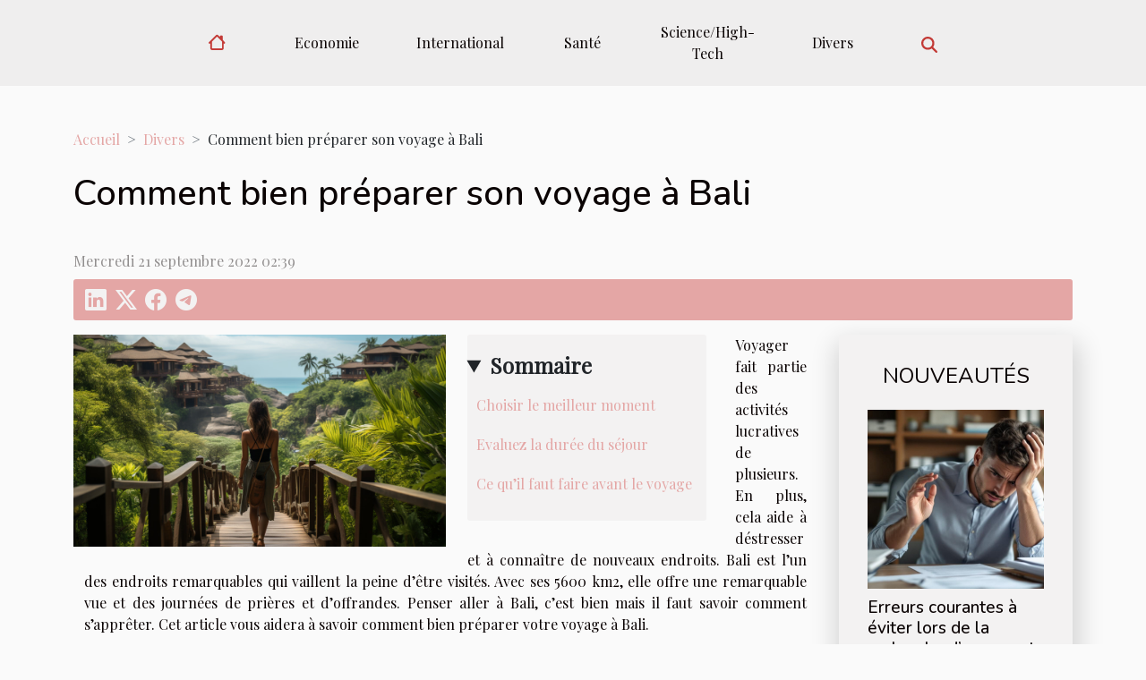

--- FILE ---
content_type: text/html; charset=UTF-8
request_url: https://encyklopedie.org/comment-bien-preparer-son-voyage-a-bali
body_size: 15241
content:
<!DOCTYPE html>
    <html lang="fr">
<head>
    <meta charset="utf-8">
    <meta name="viewport" content="width=device-width, initial-scale=1">
    <title>Comment bien préparer son voyage à Bali</title>

<meta name="description" content="">

<meta name="robots" content="follow,index" />
<link rel="icon" type="image/png" href="/favicon.png" />


    <link rel="stylesheet" href="/css/style2.css">
</head>
<body>
    <header>
    <div class="container-fluid d-flex justify-content-center">
        <nav class="navbar container navbar-expand-xl m-0 pt-3 pb-3">
            <div class="container-fluid">
                <button class="navbar-toggler" type="button" data-bs-toggle="collapse" data-bs-target="#navbarSupportedContent" aria-controls="navbarSupportedContent" aria-expanded="false" aria-label="Toggle navigation">
                    <svg xmlns="http://www.w3.org/2000/svg" fill="currentColor" class="bi bi-list" viewBox="0 0 16 16">
                        <path fill-rule="evenodd" d="M2.5 12a.5.5 0 0 1 .5-.5h10a.5.5 0 0 1 0 1H3a.5.5 0 0 1-.5-.5m0-4a.5.5 0 0 1 .5-.5h10a.5.5 0 0 1 0 1H3a.5.5 0 0 1-.5-.5m0-4a.5.5 0 0 1 .5-.5h10a.5.5 0 0 1 0 1H3a.5.5 0 0 1-.5-.5"></path>
                    </svg>
                </button>
                <div class="collapse navbar-collapse" id="navbarSupportedContent">
                    <ul class="navbar-nav">
                                    <li class="nav-item"><a href="/" class="nav-link"><i></i></a></li>
                                                    <li class="nav-item">
    <a href="/economie" class="nav-link">Economie</a>
    </li>
                                    <li class="nav-item">
    <a href="/international" class="nav-link">International</a>
    </li>
                                    <li class="nav-item">
    <a href="/sante" class="nav-link">Santé</a>
    </li>
                                    <li class="nav-item">
    <a href="/sciencehigh-tech" class="nav-link">Science/High-Tech</a>
    </li>
                                    <li class="nav-item">
    <a href="/divers" class="nav-link">Divers</a>
    </li>
                            </ul>
                    <form class="d-flex" role="search" method="get" action="/search">
    <input type="search" class="form-control"  name="q" placeholder="Rechercher" aria-label="Rechercher"  pattern=".*\S.*" required>
    <button type="submit" class="btn">
        <svg xmlns="http://www.w3.org/2000/svg" width="18px" height="18px" fill="currentColor" viewBox="0 0 512 512">
                    <path d="M416 208c0 45.9-14.9 88.3-40 122.7L502.6 457.4c12.5 12.5 12.5 32.8 0 45.3s-32.8 12.5-45.3 0L330.7 376c-34.4 25.2-76.8 40-122.7 40C93.1 416 0 322.9 0 208S93.1 0 208 0S416 93.1 416 208zM208 352a144 144 0 1 0 0-288 144 144 0 1 0 0 288z"/>
                </svg>
    </button>
</form>
                </div>
            </div>
        </nav>
    </div>
</header>
<div class="container">
        <nav aria-label="breadcrumb"
               style="--bs-breadcrumb-divider: '&gt;';" >
            <ol class="breadcrumb">
                <li class="breadcrumb-item"><a href="/">Accueil</a></li>
                                    <li class="breadcrumb-item  active ">
                        <a href="/divers" title="Divers">Divers</a>                    </li>
                                <li class="breadcrumb-item">
                    Comment bien préparer son voyage à Bali                </li>
            </ol>
        </nav>
    </div>
<div class="container-fluid">
    <main class="container sidebar-default mt-2">
        <div class="row">

                            <h1>
                    Comment bien préparer son voyage à Bali                </h1>
            
            <fieldset><time datetime="2022-09-21 02:39:18">Mercredi 21 septembre 2022 02:39</time>                <ul>
                    <li><a href="https://www.linkedin.com/shareArticle?url=https://encyklopedie.org/comment-bien-preparer-son-voyage-a-bali&amp;title=Comment bien préparer son voyage à Bali" rel="nofollow" target="_blank"><i class="social-linkedin"></i></a></li>
                    <li><a href="https://twitter.com/share?url=https://encyklopedie.org/comment-bien-preparer-son-voyage-a-bali&amp;text=Comment bien préparer son voyage à Bali" rel="nofollow" target="_blank"><i class="social-twitter"></i></a></li>
                    <li><a href="https://www.facebook.com/sharer.php?u=https://encyklopedie.org/comment-bien-preparer-son-voyage-a-bali" rel="nofollow" target="_blank"><i class="social-facebook"></i></a></li>
                    <li><a href="https://t.me/share/url?url=https://encyklopedie.org/comment-bien-preparer-son-voyage-a-bali&amp;text=Comment bien préparer son voyage à Bali" rel="nofollow" target="_blank"><i class="social-telegram"></i></a></li>
            </ul></fieldset>
            <div class="col-lg-9 order-1 order-lg-2 col-12 main">
                <img class="img-fluid" src="/images/comment-bien-preparer-son-voyage-a-bali.jpeg" alt="Comment bien préparer son voyage à Bali">                                <article class="container main" ><details  open >
                    <summary>Sommaire</summary>
        
                                    <ol>
                                        <li>
                        <a href="javascript:;" onclick="document.querySelector('#anchor_0').scrollIntoView();">Choisir le meilleur moment</a>
                    </li>
                                                                                    <li>
                        <a href="javascript:;" onclick="document.querySelector('#anchor_1').scrollIntoView();">Evaluez la durée du séjour</a>
                    </li>
                                                                                    <li>
                        <a href="javascript:;" onclick="document.querySelector('#anchor_2').scrollIntoView();">Ce qu’il faut faire avant le voyage</a>
                    </li>
                                                            </ol>
                        </details>

                    <div><p>Voyager fait partie des activités lucratives de plusieurs. En plus, cela aide à déstresser et à connaître de nouveaux endroits. Bali est l’un des endroits remarquables qui vaillent la peine d’être visités. Avec ses 5600 km2, elle offre une remarquable vue et des journées de prières et d’offrandes. Penser aller à Bali, c’est bien mais il faut savoir comment s’apprêter. Cet article vous aidera à savoir comment bien préparer votre voyage à Bali.</p>
<h2 id="anchor_0">Choisir le meilleur moment</h2>
<p>Encore appelé, l'île des Dieux, Bali est visitée chaque été par des millions de personnes, vous aurez les <a href="https://www.voyage-pulse.fr/les-12-beach-clubs-incontournables-de-bali/">détails</a> dans cet article. C’est la période la plus prisée, et les gens viennent de tous les coins du globe pour visiter cette île magnifique. Durant cette période touristique, les prix sont très élevés, et tous les lieux touristiques sont pris d’assaut par les vacanciers. Si vous désirez y aller en cette période, choisissez le mois de juin, car les sites sont moins chargés. Il est néanmoins conseillé d’y aller en mai ou en octobre, car les prix sont relativement bas et les sites ne sont pas encombrés.</p>
<h2 id="anchor_1">Evaluez la durée du séjour</h2>
<p>Ce fait est très important, car cela vous permet de connaître votre budget. Il est vrai que l'île n’est pas grande mais vous utiliserez les frais pour d’autres éléments. 15 jours ou 1 mois suffisent pour visiter toute l'île. Même si l'île est petite, le trafic routier est très dense. Ne vous faites donc pas surprendre, ce serait gênant.</p>
<h2 id="anchor_2">Ce qu’il faut faire avant le voyage</h2>
<p>Avant de s’engager pour le voyage à Bali, il faut préparer un certain nombre d’éléments. Il faut avoir son passeport à jour avec une certaine validité. Il faut aussi être certain de s’être fait vacciné contre l’hépatite B, A, le DTCP, et la fièvre typhoïde. Tomber malade à destination ne vous aidera pas à passer le séjour que vous désirez.</p><div></article>            </div>
            <aside class="col-lg-3 order-2 order-lg-2 col-12 aside-right">
                <div class="list-img-none">
                    <h2>Nouveautés</h2>                            <section>
                    <figure><a href="/erreurs-courantes-a-eviter-lors-de-la-recherche-dun-avocat" title="Erreurs courantes à éviter lors de la recherche d’un avocat"><img class="img-fluid" src="/images/erreurs-courantes-a-eviter-lors-de-la-recherche-dun-avocat.jpeg" alt="Erreurs courantes à éviter lors de la recherche d’un avocat"></a></figure><figcaption>Erreurs courantes à éviter lors de la recherche d’un avocat</figcaption>                    <div>
                                                <h3><a href="/erreurs-courantes-a-eviter-lors-de-la-recherche-dun-avocat" title="Erreurs courantes à éviter lors de la recherche d’un avocat">Erreurs courantes à éviter lors de la recherche d’un avocat</a></h3>                    </div>
                </section>
                            <section>
                    <figure><a href="/comment-reconnaitre-et-reagir-face-a-une-canalisation-obstruee" title="Comment reconnaître et réagir face à une canalisation obstruée ?"><img class="img-fluid" src="/images/comment-reconnaitre-et-reagir-face-a-une-canalisation-obstruee.jpeg" alt="Comment reconnaître et réagir face à une canalisation obstruée ?"></a></figure><figcaption>Comment reconnaître et réagir face à une canalisation obstruée ?</figcaption>                    <div>
                                                <h3><a href="/comment-reconnaitre-et-reagir-face-a-une-canalisation-obstruee" title="Comment reconnaître et réagir face à une canalisation obstruée ?">Comment reconnaître et réagir face à une canalisation obstruée ?</a></h3>                    </div>
                </section>
                            <section>
                    <figure><a href="/maximiser-lefficacite-energetique-grace-a-lisolation-moderne" title="Maximiser l&#039;efficacité énergétique grâce à l&#039;isolation moderne ?"><img class="img-fluid" src="/images/maximiser-lefficacite-energetique-grace-a-lisolation-moderne.jpeg" alt="Maximiser l&#039;efficacité énergétique grâce à l&#039;isolation moderne ?"></a></figure><figcaption>Maximiser l'efficacité énergétique grâce à l'isolation moderne ?</figcaption>                    <div>
                                                <h3><a href="/maximiser-lefficacite-energetique-grace-a-lisolation-moderne" title="Maximiser l&#039;efficacité énergétique grâce à l&#039;isolation moderne ?">Maximiser l'efficacité énergétique grâce à l'isolation moderne ?</a></h3>                    </div>
                </section>
                            <section>
                    <figure><a href="/pourquoi-opter-pour-une-solution-e-commerce-francaise" title="Pourquoi opter pour une solution e-commerce française ?"><img class="img-fluid" src="/images/pourquoi-opter-pour-une-solution-e-commerce-francaise.jpg" alt="Pourquoi opter pour une solution e-commerce française ?"></a></figure><figcaption>Pourquoi opter pour une solution e-commerce française ?</figcaption>                    <div>
                                                <h3><a href="/pourquoi-opter-pour-une-solution-e-commerce-francaise" title="Pourquoi opter pour une solution e-commerce française ?">Pourquoi opter pour une solution e-commerce française ?</a></h3>                    </div>
                </section>
                            <section>
                    <figure><a href="/comment-transformer-une-escapade-en-experience-romantique-ultime" title="Comment transformer une escapade en expérience romantique ultime ?"><img class="img-fluid" src="/images/comment-transformer-une-escapade-en-experience-romantique-ultime.jpg" alt="Comment transformer une escapade en expérience romantique ultime ?"></a></figure><figcaption>Comment transformer une escapade en expérience romantique ultime ?</figcaption>                    <div>
                                                <h3><a href="/comment-transformer-une-escapade-en-experience-romantique-ultime" title="Comment transformer une escapade en expérience romantique ultime ?">Comment transformer une escapade en expérience romantique ultime ?</a></h3>                    </div>
                </section>
                                    </div>
            </aside>
        </div>
        <section class="column-2">

        <div class="container">
            <h2>Articles similaires</h2>            <div class="row">
                                    <div class="col-12 col-md-6 col-lg-6">
                        <figure><a href="/comment-reconnaitre-et-reagir-face-a-une-canalisation-obstruee" title="Comment reconnaître et réagir face à une canalisation obstruée ?"><img class="img-fluid" src="/images/comment-reconnaitre-et-reagir-face-a-une-canalisation-obstruee.jpeg" alt="Comment reconnaître et réagir face à une canalisation obstruée ?"></a></figure><figcaption>Comment reconnaître et réagir face à une canalisation obstruée ?</figcaption>                        <div>
                            <h3><a href="/comment-reconnaitre-et-reagir-face-a-une-canalisation-obstruee" title="Comment reconnaître et réagir face à une canalisation obstruée ?">Comment reconnaître et réagir face à une canalisation obstruée ?</a></h3>                        </div>
                                                <time datetime="2025-12-12 15:06:05">Vendredi 12 décembre 2025 15:06</time>
                        <div>
Une canalisation obstruée peut rapidement transformer une situation ordinaire en véritable casse-tête domestique. Identifier les signes d’un blocage et savoir comment y réagir permet d’éviter des dégâts majeurs et des frais imprévus. Découvrez comment reconnaître les symptômes, comprendre les...</div>                                            </div>

                                                        <div class="col-12 col-md-6 col-lg-6">
                        <figure><a href="/comment-transformer-une-escapade-en-experience-romantique-ultime" title="Comment transformer une escapade en expérience romantique ultime ?"><img class="img-fluid" src="/images/comment-transformer-une-escapade-en-experience-romantique-ultime.jpg" alt="Comment transformer une escapade en expérience romantique ultime ?"></a></figure><figcaption>Comment transformer une escapade en expérience romantique ultime ?</figcaption>                        <div>
                            <h3><a href="/comment-transformer-une-escapade-en-experience-romantique-ultime" title="Comment transformer une escapade en expérience romantique ultime ?">Comment transformer une escapade en expérience romantique ultime ?</a></h3>                        </div>
                                                <time datetime="2025-12-02 02:46:06">Mardi 2 décembre 2025 02:46</time>
                        <div>  
Envie de transformer une escapade banale en une expérience romantique inoubliable ? Il suffit de quelques astuces bien choisies pour créer une atmosphère magique et renforcer la complicité du couple. Découvrez comment chaque détail peut sublimer un week-end à deux et éveillez-vous à l’art de la...</div>                                            </div>

                                </div>
            <div class="row">
                                                    <div class="col-12 col-md-6 col-lg-6">
                        <figure><a href="/comment-choisir-le-meilleur-modele-de-monte-escalier-pour-votre-maison" title="Comment choisir le meilleur modèle de monte-escalier pour votre maison ?"><img class="img-fluid" src="/images/comment-choisir-le-meilleur-modele-de-monte-escalier-pour-votre-maison.jpg" alt="Comment choisir le meilleur modèle de monte-escalier pour votre maison ?"></a></figure><figcaption>Comment choisir le meilleur modèle de monte-escalier pour votre maison ?</figcaption>                        <div>
                            <h3><a href="/comment-choisir-le-meilleur-modele-de-monte-escalier-pour-votre-maison" title="Comment choisir le meilleur modèle de monte-escalier pour votre maison ?">Comment choisir le meilleur modèle de monte-escalier pour votre maison ?</a></h3>                        </div>
                                                <time datetime="2025-11-29 02:26:05">Samedi 29 novembre 2025 02:26</time>
                        <div>
L’installation d’un monte-escalier peut transformer la vie quotidienne, offrant autonomie et sécurité à domicile. Face à la diversité des modèles disponibles, il peut sembler difficile de faire un choix éclairé. Découvrez dans cet article toutes les clés pour sélectionner le modèle le mieux...</div>                                            </div>

                                                        <div class="col-12 col-md-6 col-lg-6">
                        <figure><a href="/comment-lentretien-de-vos-draps-peut-prolonger-leur-duree-de-vie" title="Comment l&#039;entretien de vos draps peut prolonger leur durée de vie ?"><img class="img-fluid" src="/images/comment-lentretien-de-vos-draps-peut-prolonger-leur-duree-de-vie.jpg" alt="Comment l&#039;entretien de vos draps peut prolonger leur durée de vie ?"></a></figure><figcaption>Comment l'entretien de vos draps peut prolonger leur durée de vie ?</figcaption>                        <div>
                            <h3><a href="/comment-lentretien-de-vos-draps-peut-prolonger-leur-duree-de-vie" title="Comment l&#039;entretien de vos draps peut prolonger leur durée de vie ?">Comment l'entretien de vos draps peut prolonger leur durée de vie ?</a></h3>                        </div>
                                                <time datetime="2025-09-19 20:46:17">Vendredi 19 septembre 2025 20:46</time>
                        <div>
Prendre soin de ses draps ne se limite pas à une question d’hygiène, c’est une démarche essentielle pour préserver leur douceur et leur éclat au fil du temps. Un bon entretien peut transformer la routine du linge en un rituel bénéfique, garantissant confort et longévité pour votre literie....</div>                                            </div>

                                </div>
            <div class="row">
                                                    <div class="col-12 col-md-6 col-lg-6">
                        <figure><a href="/comment-les-enquetes-privees-peuvent-elles-etre-utilisees-en-justice" title="Comment les enquêtes privées peuvent-elles être utilisées en justice ?"><img class="img-fluid" src="/images/comment-les-enquetes-privees-peuvent-elles-etre-utilisees-en-justice.jpg" alt="Comment les enquêtes privées peuvent-elles être utilisées en justice ?"></a></figure><figcaption>Comment les enquêtes privées peuvent-elles être utilisées en justice ?</figcaption>                        <div>
                            <h3><a href="/comment-les-enquetes-privees-peuvent-elles-etre-utilisees-en-justice" title="Comment les enquêtes privées peuvent-elles être utilisées en justice ?">Comment les enquêtes privées peuvent-elles être utilisées en justice ?</a></h3>                        </div>
                                                <time datetime="2025-09-19 04:18:04">Vendredi 19 septembre 2025 04:18</time>
                        <div>
Dans le domaine judiciaire, les enquêtes privées représentent un atout essentiel pour la recherche de preuves et la manifestation de la vérité. Découvrez comment ces investigations peuvent influencer le cours d’une procédure et offrir des avantages décisifs pour défendre vos droits. Parcourez les...</div>                                            </div>

                                                        <div class="col-12 col-md-6 col-lg-6">
                        <figure><a href="/les-influences-du-metal-progressif-dans-la-musique-moderne" title="Les influences du metal progressif dans la musique moderne"><img class="img-fluid" src="/images/les-influences-du-metal-progressif-dans-la-musique-moderne.jpeg" alt="Les influences du metal progressif dans la musique moderne"></a></figure><figcaption>Les influences du metal progressif dans la musique moderne</figcaption>                        <div>
                            <h3><a href="/les-influences-du-metal-progressif-dans-la-musique-moderne" title="Les influences du metal progressif dans la musique moderne">Les influences du metal progressif dans la musique moderne</a></h3>                        </div>
                                                <time datetime="2025-06-19 10:02:07">Jeudi 19 juin 2025 10:02</time>
                        <div>
La musique moderne n’a cessé d’évoluer au fil des décennies, s’enrichissant constamment de nouveaux courants et influences. Parmi celles-ci, le metal progressif s’impose comme une source majeure d’innovation, bousculant les codes traditionnels et offrant une palette sonore fascinante. Plongez...</div>                                            </div>

                                </div>
            <div class="row">
                                                    <div class="col-12 col-md-6 col-lg-6">
                        <figure><a href="/comment-choisir-la-meilleure-guitare-folk-acoustique-pour-debutants" title="Comment choisir la meilleure guitare folk acoustique pour débutants"><img class="img-fluid" src="/images/comment-choisir-la-meilleure-guitare-folk-acoustique-pour-debutants.jpeg" alt="Comment choisir la meilleure guitare folk acoustique pour débutants"></a></figure><figcaption>Comment choisir la meilleure guitare folk acoustique pour débutants</figcaption>                        <div>
                            <h3><a href="/comment-choisir-la-meilleure-guitare-folk-acoustique-pour-debutants" title="Comment choisir la meilleure guitare folk acoustique pour débutants">Comment choisir la meilleure guitare folk acoustique pour débutants</a></h3>                        </div>
                                                <time datetime="2025-05-28 09:38:04">Mercredi 28 mai 2025 09:38</time>
                        <div>
Choisir la guitare folk acoustique idéale lorsqu’on débute peut sembler complexe face à la multitude d’options disponibles. Pour aider à franchir ce premier pas vers la musique, il est essentiel de connaître les critères fondamentaux à observer. Ce guide propose un éclairage détaillé pour...</div>                                            </div>

                                                        <div class="col-12 col-md-6 col-lg-6">
                        <figure><a href="/conseils-pour-choisir-entre-un-berger-blanc-suisse-et-un-berger-americain-miniature" title="Conseils pour choisir entre un Berger Blanc Suisse et un Berger Américain Miniature"><img class="img-fluid" src="/images/conseils-pour-choisir-entre-un-berger-blanc-suisse-et-un-berger-americain-miniature.jpeg" alt="Conseils pour choisir entre un Berger Blanc Suisse et un Berger Américain Miniature"></a></figure><figcaption>Conseils pour choisir entre un Berger Blanc Suisse et un Berger Américain Miniature</figcaption>                        <div>
                            <h3><a href="/conseils-pour-choisir-entre-un-berger-blanc-suisse-et-un-berger-americain-miniature" title="Conseils pour choisir entre un Berger Blanc Suisse et un Berger Américain Miniature">Conseils pour choisir entre un Berger Blanc Suisse et un Berger Américain Miniature</a></h3>                        </div>
                                                <time datetime="2025-05-21 09:32:04">Mercredi 21 mai 2025 09:32</time>
                        <div>
La décision d'adopter un chien est un moment significatif et doit être effectuée avec soin et réflexion. Entre le Berger Blanc Suisse, race reconnue pour sa prestance et sa fidélité, et le Berger Américain Miniature, connu pour son dynamisme et sa taille adaptée à la vie en appartement, le choix...</div>                                            </div>

                                </div>
            <div class="row">
                                                    <div class="col-12 col-md-6 col-lg-6">
                        <figure><a href="/conseils-pour-un-amenagement-interieur-minimaliste-et-fonctionnel" title="Conseils pour un aménagement intérieur minimaliste et fonctionnel"><img class="img-fluid" src="/images/conseils-pour-un-amenagement-interieur-minimaliste-et-fonctionnel.jpeg" alt="Conseils pour un aménagement intérieur minimaliste et fonctionnel"></a></figure><figcaption>Conseils pour un aménagement intérieur minimaliste et fonctionnel</figcaption>                        <div>
                            <h3><a href="/conseils-pour-un-amenagement-interieur-minimaliste-et-fonctionnel" title="Conseils pour un aménagement intérieur minimaliste et fonctionnel">Conseils pour un aménagement intérieur minimaliste et fonctionnel</a></h3>                        </div>
                                                <time datetime="2025-04-28 01:24:04">Lundi 28 avril 2025 01:24</time>
                        <div>
Le minimalisme et la fonctionnalité sont devenus des principes de base dans l'art de l'aménagement intérieur contemporain. Ce courant séduit par son approche épurée et son efficacité spatiale, permettant de créer des espaces de vie à la fois apaisants et pratiques. Découvrez à travers cet écrit...</div>                                            </div>

                                                        <div class="col-12 col-md-6 col-lg-6">
                        <figure><a href="/mode-de-fonctionnement-du-four-a-micro-onde" title="Mode de fonctionnement du four à micro-onde"><img class="img-fluid" src="/images/mode-de-fonctionnement-du-four-a-micro-onde.jpeg" alt="Mode de fonctionnement du four à micro-onde"></a></figure><figcaption>Mode de fonctionnement du four à micro-onde</figcaption>                        <div>
                            <h3><a href="/mode-de-fonctionnement-du-four-a-micro-onde" title="Mode de fonctionnement du four à micro-onde">Mode de fonctionnement du four à micro-onde</a></h3>                        </div>
                                                <time datetime="2023-10-25 13:10:31">Mercredi 25 octobre 2023 13:10</time>
                        <div>Existants depuis 1947, le four à micro-onde est une machine dont les fonctionnalités sont diverses. Celle-ci, bien qu’elle soit pratique, nécessite que son mode de fonctionnement soit parfaitement assimilé. À travers cet article, vous aurez plus de détails, sur, comment utiliser un four à...</div>                                            </div>

                                </div>
            <div class="row">
                                                    <div class="col-12 col-md-6 col-lg-6">
                        <figure><a href="/comment-detecter-facilement-une-fuite-deau-chez-vous" title="Comment détecter facilement une fuite d’eau chez vous ?"><img class="img-fluid" src="/images/comment-detecter-facilement-une-fuite-deau-chez-vous.jpg" alt="Comment détecter facilement une fuite d’eau chez vous ?"></a></figure><figcaption>Comment détecter facilement une fuite d’eau chez vous ?</figcaption>                        <div>
                            <h3><a href="/comment-detecter-facilement-une-fuite-deau-chez-vous" title="Comment détecter facilement une fuite d’eau chez vous ?">Comment détecter facilement une fuite d’eau chez vous ?</a></h3>                        </div>
                                                <time datetime="2023-10-25 13:10:15">Mercredi 25 octobre 2023 13:10</time>
                        <div>Les accidents et les intempéries font partie de notre quotidien. Chez vous par exemple, vous pouvez être confronté à une fuite d’eau sans le savoir. Il existe donc des solutions très simples pour détecter facilement un tel cas dans votre appartement.
Contrôler son compteur d’eau
Le meilleur moyen...</div>                                            </div>

                                                        <div class="col-12 col-md-6 col-lg-6">
                        <figure><a href="/est-ce-utile-de-jouer-avec-son-chien" title="Est-ce utile de jouer avec son chien ?"><img class="img-fluid" src="/images/est-ce-utile-de-jouer-avec-son-chien.jpeg" alt="Est-ce utile de jouer avec son chien ?"></a></figure><figcaption>Est-ce utile de jouer avec son chien ?</figcaption>                        <div>
                            <h3><a href="/est-ce-utile-de-jouer-avec-son-chien" title="Est-ce utile de jouer avec son chien ?">Est-ce utile de jouer avec son chien ?</a></h3>                        </div>
                                                <time datetime="2023-10-25 13:10:11">Mercredi 25 octobre 2023 13:10</time>
                        <div>Le chien est un animal de compagnie dont on doit prendre soin avec la plus grande attention, car ce dernier a des bienfaits sur la santé de l’homme. Au-delà de son épanouissement, jouer avec son chien permet de l’éduquer, mais aussi de développer son psychomoteur. Quel est l’avantage de jouer avec...</div>                                            </div>

                                </div>
            <div class="row">
                                                    <div class="col-12 col-md-6 col-lg-6">
                        <figure><a href="/comment-shabiller-pour-un-entretien" title="Comment s’habiller pour un entretien ?"><img class="img-fluid" src="/images/comment-shabiller-pour-un-entretien.jpg" alt="Comment s’habiller pour un entretien ?"></a></figure><figcaption>Comment s’habiller pour un entretien ?</figcaption>                        <div>
                            <h3><a href="/comment-shabiller-pour-un-entretien" title="Comment s’habiller pour un entretien ?">Comment s’habiller pour un entretien ?</a></h3>                        </div>
                                                <time datetime="2023-10-25 13:10:05">Mercredi 25 octobre 2023 13:10</time>
                        <div>Pour réussir à impressionner, un DRH qui n’a pas ri depuis 95 au cours d’un entretien d’embauche passe d’abord par le style vestimentaire. Pour ce faire, il faut connaitre les règles de base si l’on n’est pas habitué. Découvrez ici l’essentiel à connaitre pour bien vous habiller pour réussir un...</div>                                            </div>

                                                        <div class="col-12 col-md-6 col-lg-6">
                        <figure><a href="/un-mariage-a-cout-reduit-comment-sy-prendre" title="Un mariage à cout réduit : comment s’y prendre ?"><img class="img-fluid" src="/images/un-mariage-a-cout-reduit-comment-sy-prendre.jpeg" alt="Un mariage à cout réduit : comment s’y prendre ?"></a></figure><figcaption>Un mariage à cout réduit : comment s’y prendre ?</figcaption>                        <div>
                            <h3><a href="/un-mariage-a-cout-reduit-comment-sy-prendre" title="Un mariage à cout réduit : comment s’y prendre ?">Un mariage à cout réduit : comment s’y prendre ?</a></h3>                        </div>
                                                <time datetime="2023-10-25 13:09:58">Mercredi 25 octobre 2023 13:09</time>
                        <div>Votre fiancée accepte votre demande en mariage. Pour rendre légale votre relation, vous devez célébrer votre mariage. Cependant, vous n’avez qu’un petit budget à votre disposition et vous vous demandez comment faire. Dans cet article, il est décrit comment célébrer son mariage avec un budget réduit...</div>                                            </div>

                                </div>
            <div class="row">
                                                    <div class="col-12 col-md-6 col-lg-6">
                        <figure><a href="/comment-choisir-un-peignoir" title="Comment choisir un peignoir ?"><img class="img-fluid" src="/images/comment-choisir-un-peignoir.jpg" alt="Comment choisir un peignoir ?"></a></figure><figcaption>Comment choisir un peignoir ?</figcaption>                        <div>
                            <h3><a href="/comment-choisir-un-peignoir" title="Comment choisir un peignoir ?">Comment choisir un peignoir ?</a></h3>                        </div>
                                                <time datetime="2023-10-25 13:09:58">Mercredi 25 octobre 2023 13:09</time>
                        <div>Que vous aimiez vous blottir dans un peignoir après un long bain ou un peignoir est votre chose préférée à enfiler pendant votre routine matinale, le peignoir parfait est un essentiel réconfortant. Comment choisir un bon peignoir ? C’est à cette question que répondra cet article.
Pourquoi...</div>                                            </div>

                                                        <div class="col-12 col-md-6 col-lg-6">
                        <figure><a href="/la-chicha-une-autre-facon-de-fume" title="La chicha : une autre façon de fumé"><img class="img-fluid" src="/images/la-chicha-une-autre-facon-de-fume.jpeg" alt="La chicha : une autre façon de fumé"></a></figure><figcaption>La chicha : une autre façon de fumé</figcaption>                        <div>
                            <h3><a href="/la-chicha-une-autre-facon-de-fume" title="La chicha : une autre façon de fumé">La chicha : une autre façon de fumé</a></h3>                        </div>
                                                <time datetime="2023-10-25 13:09:56">Mercredi 25 octobre 2023 13:09</time>
                        <div>Fumer la chicha est à l'origine une forme traditionnelle de tabagisme, en particulier dans les communautés asiatiques et du Moyen-Orient. Elle a récemment gagné en popularité dans les bars à chicha en Occident. Fumer la chicha a été présenté comme rien de plus qu'une activité sociale inoffensive....</div>                                            </div>

                                </div>
            <div class="row">
                                                    <div class="col-12 col-md-6 col-lg-6">
                        <figure><a href="/quelles-precautions-a-prendre-pour-changer-sa-vitre" title="Quelles précautions à prendre pour changer sa vitre ?"><img class="img-fluid" src="/images/quelles-precautions-a-prendre-pour-changer-sa-vitre.jpeg" alt="Quelles précautions à prendre pour changer sa vitre ?"></a></figure><figcaption>Quelles précautions à prendre pour changer sa vitre ?</figcaption>                        <div>
                            <h3><a href="/quelles-precautions-a-prendre-pour-changer-sa-vitre" title="Quelles précautions à prendre pour changer sa vitre ?">Quelles précautions à prendre pour changer sa vitre ?</a></h3>                        </div>
                                                <time datetime="2023-10-25 13:09:56">Mercredi 25 octobre 2023 13:09</time>
                        <div>La vitre est un matériel d’ornement, mais aussi fragile. Elle doit être manipulée délicatement pour réduire tout risque de cassure. Malgré le soin qu’on y met, il arrive parfois qu’elle se casse ou se brise et nécessite un remplacement. Si vous désirez changer une vitre de votre maison, comment le...</div>                                            </div>

                                                        <div class="col-12 col-md-6 col-lg-6">
                        <figure><a href="/camera-de-surveillance-une-solution-pour-la-securite" title="Caméra de surveillance, une solution pour la sécurité"><img class="img-fluid" src="/images/camera-de-surveillance-une-solution-pour-la-securite.jpg" alt="Caméra de surveillance, une solution pour la sécurité"></a></figure><figcaption>Caméra de surveillance, une solution pour la sécurité</figcaption>                        <div>
                            <h3><a href="/camera-de-surveillance-une-solution-pour-la-securite" title="Caméra de surveillance, une solution pour la sécurité">Caméra de surveillance, une solution pour la sécurité</a></h3>                        </div>
                                                <time datetime="2023-10-25 13:09:54">Mercredi 25 octobre 2023 13:09</time>
                        <div>La marche du monde conduit de plus en plus à faire remplacer les hommes par des machines pour assurer la sécurité en générale et celle des habitations en particulier. L’insécurité étant devenue grandissante, des réflexions pour y remédier ont conduit entre autres à l’adoption des caméras de...</div>                                            </div>

                                </div>
            <div class="row">
                                                    <div class="col-12 col-md-6 col-lg-6">
                        <figure><a href="/quelle-pratique-faut-il-utiliser-pour-avoir-une-vue-sur-limposition-de-lannee" title="Quelle pratique faut-il utiliser pour avoir une vue sur l’imposition de l’année ?"><img class="img-fluid" src="/images/quelle-pratique-faut-il-utiliser-pour-avoir-une-vue-sur-limposition-de-lannee.jpg" alt="Quelle pratique faut-il utiliser pour avoir une vue sur l’imposition de l’année ?"></a></figure><figcaption>Quelle pratique faut-il utiliser pour avoir une vue sur l’imposition de l’année ?</figcaption>                        <div>
                            <h3><a href="/quelle-pratique-faut-il-utiliser-pour-avoir-une-vue-sur-limposition-de-lannee" title="Quelle pratique faut-il utiliser pour avoir une vue sur l’imposition de l’année ?">Quelle pratique faut-il utiliser pour avoir une vue sur l’imposition de l’année ?</a></h3>                        </div>
                                                <time datetime="2023-10-25 13:09:52">Mercredi 25 octobre 2023 13:09</time>
                        <div>La déclaration universelle de 1948 a émis un droit inaliénable qui stipule qu'il est important que qui que ce soit ait un toit sur sa tête. Par ailleurs, il convient de préciser que toute personne qui dispose d’un domicile et dans l’obligation de payer des impôts à la fin de chaque année. Dans ce...</div>                                            </div>

                                                        <div class="col-12 col-md-6 col-lg-6">
                        <figure><a href="/comment-regarder-un-live-football-gratuitement-sur-football" title="Comment regarder un Live football gratuitement sur football ?"><img class="img-fluid" src="/images/comment-regarder-un-live-football-gratuitement-sur-football.jpg" alt="Comment regarder un Live football gratuitement sur football ?"></a></figure><figcaption>Comment regarder un Live football gratuitement sur football ?</figcaption>                        <div>
                            <h3><a href="/comment-regarder-un-live-football-gratuitement-sur-football" title="Comment regarder un Live football gratuitement sur football ?">Comment regarder un Live football gratuitement sur football ?</a></h3>                        </div>
                                                <time datetime="2023-10-25 13:09:47">Mercredi 25 octobre 2023 13:09</time>
                        <div>Vous êtes un amoureux du football et vous désirez suivre des matchs de football en live, mais vous ne disposez pas d’abonnement ? Sachez qu’il existe aujourd’hui de petites astuces pouvant vous aider à suivre correctement vos matchs. Découvrez dans cet article ces petites astuces pouvant vous aider...</div>                                            </div>

                                </div>
            <div class="row">
                                                    <div class="col-12 col-md-6 col-lg-6">
                        <figure><a href="/que-faut-il-savoir-sur-le-nyse" title="Que faut-il savoir sur le NYSE ?"><img class="img-fluid" src="/images/que-faut-il-savoir-sur-le-nyse.jpeg" alt="Que faut-il savoir sur le NYSE ?"></a></figure><figcaption>Que faut-il savoir sur le NYSE ?</figcaption>                        <div>
                            <h3><a href="/que-faut-il-savoir-sur-le-nyse" title="Que faut-il savoir sur le NYSE ?">Que faut-il savoir sur le NYSE ?</a></h3>                        </div>
                                                <time datetime="2023-10-25 13:09:46">Mercredi 25 octobre 2023 13:09</time>
                        <div>Parti d’une association de 24 agents depuis 229 ans environ, la bourse de New York est désormais la plus importante sur le plan mondial. Le NYSE reste le pilier du système boursier dans le monde après 229 années de travail. Il continue toujours d’être convoité par les entreprises cherchant de...</div>                                            </div>

                                                        <div class="col-12 col-md-6 col-lg-6">
                        <figure><a href="/comment-jouer-au-tarot-en-ligne" title="Comment jouer au Tarot en ligne ?"><img class="img-fluid" src="/images/comment-jouer-au-tarot-en-ligne.jpeg" alt="Comment jouer au Tarot en ligne ?"></a></figure><figcaption>Comment jouer au Tarot en ligne ?</figcaption>                        <div>
                            <h3><a href="/comment-jouer-au-tarot-en-ligne" title="Comment jouer au Tarot en ligne ?">Comment jouer au Tarot en ligne ?</a></h3>                        </div>
                                                <time datetime="2023-10-25 13:09:44">Mercredi 25 octobre 2023 13:09</time>
                        <div>Les progrès dans le domaine de l’informatique ont pratiquement impacté tous les secteurs d’activités. Le secteur des jeux de divertissement a aussi été impacté positivement. Aujourd’hui, avec l’intégration de l’internet dans le divertissement, on assiste à la disponibilité des jeux en ligne comme...</div>                                            </div>

                                </div>
            <div class="row">
                                                    <div class="col-12 col-md-6 col-lg-6">
                        <figure><a href="/comment-soccuper-de-son-hygiene-corporelle" title="Comment s’occuper de son hygiène corporelle ?"><img class="img-fluid" src="/images/comment-soccuper-de-son-hygiene-corporelle.jpg" alt="Comment s’occuper de son hygiène corporelle ?"></a></figure><figcaption>Comment s’occuper de son hygiène corporelle ?</figcaption>                        <div>
                            <h3><a href="/comment-soccuper-de-son-hygiene-corporelle" title="Comment s’occuper de son hygiène corporelle ?">Comment s’occuper de son hygiène corporelle ?</a></h3>                        </div>
                                                <time datetime="2023-10-25 13:09:42">Mercredi 25 octobre 2023 13:09</time>
                        <div>Avoir une bonne hygiène corporelle, c’est adopter certaines démarches quotidiennes qui aboutissent à une bonne hygiène de vie. Mais ces habitudes quotidiennes sont ignorées par un nombre important de personnes qui veulent pourtant avoir une bonne hygiène corporelle. Voici quelques conseils pour...</div>                                            </div>

                                                        <div class="col-12 col-md-6 col-lg-6">
                        <figure><a href="/comment-se-mettre-en-etat-dhypnose" title="Comment se mettre en état d’hypnose ?"><img class="img-fluid" src="/images/comment-se-mettre-en-etat-dhypnose.jpg" alt="Comment se mettre en état d’hypnose ?"></a></figure><figcaption>Comment se mettre en état d’hypnose ?</figcaption>                        <div>
                            <h3><a href="/comment-se-mettre-en-etat-dhypnose" title="Comment se mettre en état d’hypnose ?">Comment se mettre en état d’hypnose ?</a></h3>                        </div>
                                                <time datetime="2023-10-25 13:09:42">Mercredi 25 octobre 2023 13:09</time>
                        <div>L’une des choses que recherche l’être humain dans ce monde est de se sentir à l’aise. Sentir une satisfaction de vivre. Vous recherchez ce genre de plaisir de vivre ? Il paraît qu’il existe plusieurs moyens d’obtenir ce plaisir. Moyens parmi lesquels nous avons l’hypnose qui paraît être l’un des...</div>                                            </div>

                                </div>
            <div class="row">
                                                    <div class="col-12 col-md-6 col-lg-6">
                        <figure><a href="/comment-bien-faire-lentretien-de-son-yacht" title="Comment bien faire l’entretien de son yacht ?"><img class="img-fluid" src="/images/comment-bien-faire-lentretien-de-son-yacht.jpg" alt="Comment bien faire l’entretien de son yacht ?"></a></figure><figcaption>Comment bien faire l’entretien de son yacht ?</figcaption>                        <div>
                            <h3><a href="/comment-bien-faire-lentretien-de-son-yacht" title="Comment bien faire l’entretien de son yacht ?">Comment bien faire l’entretien de son yacht ?</a></h3>                        </div>
                                                <time datetime="2023-10-25 13:09:41">Mercredi 25 octobre 2023 13:09</time>
                        <div>Si vous disposez d’un yacht, vous devez en prendre soin afin que cela soit en forme pendant longtemps. Mais, l’entretien prend en compte plusieurs aspects. C’est pour cette raison qu’il faut avoir une maitrise de la manière dont il faut assurer cet entretien. Alors comment bien faire l’entretien...</div>                                            </div>

                                                        <div class="col-12 col-md-6 col-lg-6">
                        <figure><a href="/comment-choisir-une-pergola-bioclimatique" title="Comment choisir une pergola bioclimatique ?"><img class="img-fluid" src="/images/comment-choisir-une-pergola-bioclimatique.jpg" alt="Comment choisir une pergola bioclimatique ?"></a></figure><figcaption>Comment choisir une pergola bioclimatique ?</figcaption>                        <div>
                            <h3><a href="/comment-choisir-une-pergola-bioclimatique" title="Comment choisir une pergola bioclimatique ?">Comment choisir une pergola bioclimatique ?</a></h3>                        </div>
                                                <time datetime="2023-06-15 03:50:02">Jeudi 15 juin 2023 03:50</time>
                        <div>Une pergola bioclimatique est une structure d'extérieur conçue pour offrir un espace confortable. Elle permet d’avoir un contrôle de l’environnement, un confort thermique et une protection contre les intempéries. Compte tenu de son importance, il est important de faire le bon choix. Comment bien...</div>                                            </div>

                                </div>
            <div class="row">
                                                    <div class="col-12 col-md-6 col-lg-6">
                        <figure><a href="/fers-a-lisser-comment-faire-un-meilleur-choix-pour-ses-besoins" title="Fers à lisser : comment faire un meilleur choix pour ses besoins ?"><img class="img-fluid" src="/images/fers-a-lisser-comment-faire-un-meilleur-choix-pour-ses-besoins.jpg" alt="Fers à lisser : comment faire un meilleur choix pour ses besoins ?"></a></figure><figcaption>Fers à lisser : comment faire un meilleur choix pour ses besoins ?</figcaption>                        <div>
                            <h3><a href="/fers-a-lisser-comment-faire-un-meilleur-choix-pour-ses-besoins" title="Fers à lisser : comment faire un meilleur choix pour ses besoins ?">Fers à lisser : comment faire un meilleur choix pour ses besoins ?</a></h3>                        </div>
                                                <time datetime="2023-05-23 05:10:01">Mardi 23 mai 2023 05:10</time>
                        <div>Dans le domaine de la mode et de la beauté, les fers à lisser sont des outils incontournables pour obtenir des cheveux lisses et soyeux. Il y en a de toutes sortes sur le marché et choisir le meilleur demande de prendre en considération plusieurs critères. Découvrez ici les différentes...</div>                                            </div>

                                                        <div class="col-12 col-md-6 col-lg-6">
                        <figure><a href="/climatisation-les-types-de-compresseurs" title="Climatisation : Les types de compresseurs"><img class="img-fluid" src="/images/climatisation-les-types-de-compresseurs.jpg" alt="Climatisation : Les types de compresseurs"></a></figure><figcaption>Climatisation : Les types de compresseurs</figcaption>                        <div>
                            <h3><a href="/climatisation-les-types-de-compresseurs" title="Climatisation : Les types de compresseurs">Climatisation : Les types de compresseurs</a></h3>                        </div>
                                                <time datetime="2023-05-17 15:22:24">Mercredi 17 mai 2023 15:22</time>
                        <div>Les compresseurs alternatifs sont largement utilisés dans les systèmes de climatisation pour comprimer les gaz réfrigérants. Ils fonctionnent grâce à des pistons qui se déplacent de manière alternative à l'intérieur de cylindres scellés, augmentant ainsi la pression du gaz. Ces compresseurs sont...</div>                                            </div>

                                </div>
            <div class="row">
                                                    <div class="col-12 col-md-6 col-lg-6">
                        <figure><a href="/les-purificateurs-dair-filtrent-ils-et-tuent-ils-les-virus-et-les-bacteries" title="Les purificateurs d&#039;air filtrent-ils et tuent-ils les virus et les bactéries ?"><img class="img-fluid" src="/images/les-purificateurs-dair-filtrent-ils-et-tuent-ils-les-virus-et-les-bacteries.jpg" alt="Les purificateurs d&#039;air filtrent-ils et tuent-ils les virus et les bactéries ?"></a></figure><figcaption>Les purificateurs d'air filtrent-ils et tuent-ils les virus et les bactéries ?</figcaption>                        <div>
                            <h3><a href="/les-purificateurs-dair-filtrent-ils-et-tuent-ils-les-virus-et-les-bacteries" title="Les purificateurs d&#039;air filtrent-ils et tuent-ils les virus et les bactéries ?">Les purificateurs d'air filtrent-ils et tuent-ils les virus et les bactéries ?</a></h3>                        </div>
                                                <time datetime="2023-05-16 20:23:01">Mardi 16 mai 2023 20:23</time>
                        <div>L'épidémie de COVID-19 a suscité un intérêt accru pour les purificateurs d'air et leur capacité à éliminer les virus de l'air que nous respirons. La question se pose donc naturellement : les purificateurs d'air peuvent-ils réellement éliminer les virus, y compris le coronavirus COVID-19 ? Dans cet...</div>                                            </div>

                                                        <div class="col-12 col-md-6 col-lg-6">
                        <figure><a href="/limportance-de-limprimante-pour-un-cours-en-ligne" title="L&#039;importance de l&#039;imprimante pour un cours en ligne"><img class="img-fluid" src="/images/limportance-de-limprimante-pour-un-cours-en-ligne.jpg" alt="L&#039;importance de l&#039;imprimante pour un cours en ligne"></a></figure><figcaption>L'importance de l'imprimante pour un cours en ligne</figcaption>                        <div>
                            <h3><a href="/limportance-de-limprimante-pour-un-cours-en-ligne" title="L&#039;importance de l&#039;imprimante pour un cours en ligne">L'importance de l'imprimante pour un cours en ligne</a></h3>                        </div>
                                                <time datetime="2023-05-15 20:17:41">Lundi 15 mai 2023 20:17</time>
                        <div>Il ne fait aucun doute que de plus en plus de salles de classe passent au numérique, avec une augmentation constante de l'adoption des tablettes, des Chromebooks et d'autres appareils mobiles. Pourtant, même avec cette adoption croissante, il reste un fort besoin d'imprimer. Bien que cela puisse...</div>                                            </div>

                                </div>
            <div class="row">
                                                    <div class="col-12 col-md-6 col-lg-6">
                        <figure><a href="/exploitez-le-pouvoir-de-lastrologie-commenter-les-scorpions-peuvent-beneficier-dune-pratique-quotidienne-de-lhoroscope" title="Exploitez le pouvoir de l&#039;astrologie : commenter les Scorpions peuvent bénéficier d&#039;une pratique quotidienne de l&#039;horoscope"><img class="img-fluid" src="/images/exploitez-le-pouvoir-de-lastrologie-commenter-les-scorpions-peuvent-beneficier-dune-pratique-quotidienne-de-lhoroscope.jpeg" alt="Exploitez le pouvoir de l&#039;astrologie : commenter les Scorpions peuvent bénéficier d&#039;une pratique quotidienne de l&#039;horoscope"></a></figure><figcaption>Exploitez le pouvoir de l'astrologie : commenter les Scorpions peuvent bénéficier d'une pratique quotidienne de l'horoscope</figcaption>                        <div>
                            <h3><a href="/exploitez-le-pouvoir-de-lastrologie-commenter-les-scorpions-peuvent-beneficier-dune-pratique-quotidienne-de-lhoroscope" title="Exploitez le pouvoir de l&#039;astrologie : commenter les Scorpions peuvent bénéficier d&#039;une pratique quotidienne de l&#039;horoscope">Exploitez le pouvoir de l'astrologie : commenter les Scorpions peuvent bénéficier d'une pratique quotidienne de l'horoscope</a></h3>                        </div>
                                                <time datetime="2023-04-11 01:34:02">Mardi 11 avril 2023 01:34</time>
                        <div>L'astrologie est un sujet fascinant qui existe depuis des siècles. Beaucoup de gens se tournent vers l'astrologie pour avoir un aperçu de leur vie et trouver des conseils pour l'avenir. Pour les Scorpions, en particulier, l'astrologie peut être un outil puissant pour la découverte de soi et la...</div>                                            </div>

                                                        <div class="col-12 col-md-6 col-lg-6">
                        <figure><a href="/referencement-web-les-meilleurs-moyens-pour-referencer-votre-site-web" title="Référencement web : les meilleurs moyens pour référencer votre site web ?"><img class="img-fluid" src="/images/referencement-web-les-meilleurs-moyens-pour-referencer-votre-site-web.jpeg" alt="Référencement web : les meilleurs moyens pour référencer votre site web ?"></a></figure><figcaption>Référencement web : les meilleurs moyens pour référencer votre site web ?</figcaption>                        <div>
                            <h3><a href="/referencement-web-les-meilleurs-moyens-pour-referencer-votre-site-web" title="Référencement web : les meilleurs moyens pour référencer votre site web ?">Référencement web : les meilleurs moyens pour référencer votre site web ?</a></h3>                        </div>
                                                <time datetime="2023-04-01 03:38:01">Samedi 1 avril 2023 03:38</time>
                        <div>Référencer un site web est indispensable pour accorder plus de visibilité à vos activités sur le net. Le référencement améliore la position de votre site en le classant parmi les premiers résultats lors d’une recherche dans un moteur. Pour ce faire, vous avez besoin de certains éléments pour...</div>                                            </div>

                                </div>
            <div class="row">
                                                    <div class="col-12 col-md-6 col-lg-6">
                        <figure><a href="/quel-est-le-budget-dune-reprogrammation-du-moteur-de-voiture-dans-un-garage" title="Quel est le budget d’une reprogrammation du moteur de voiture dans un garage ?"><img class="img-fluid" src="/images/quel-est-le-budget-dune-reprogrammation-du-moteur-de-voiture-dans-un-garage.jpg" alt="Quel est le budget d’une reprogrammation du moteur de voiture dans un garage ?"></a></figure><figcaption>Quel est le budget d’une reprogrammation du moteur de voiture dans un garage ?</figcaption>                        <div>
                            <h3><a href="/quel-est-le-budget-dune-reprogrammation-du-moteur-de-voiture-dans-un-garage" title="Quel est le budget d’une reprogrammation du moteur de voiture dans un garage ?">Quel est le budget d’une reprogrammation du moteur de voiture dans un garage ?</a></h3>                        </div>
                                                <time datetime="2023-03-17 08:40:02">Vendredi 17 mars 2023 08:40</time>
                        <div>La reprogrammation du moteur est une opération pour redynamiser les performances d’un véhicule. Pour réussir cette tâche, il y a un processus à respecter. De même, vous devez prévoir un budget selon les options que vous aurez choisies. Combien dépenser pour reprogrammer le moteur d’une voiture...</div>                                            </div>

                                                        <div class="col-12 col-md-6 col-lg-6">
                        <figure><a href="/decouvrez-les-types-de-chalets-que-vous-pouvez-louer-en-2023" title="Découvrez les types de chalets que vous pouvez louer en 2023"><img class="img-fluid" src="/images/decouvrez-les-types-de-chalets-que-vous-pouvez-louer-en-2023.jpg" alt="Découvrez les types de chalets que vous pouvez louer en 2023"></a></figure><figcaption>Découvrez les types de chalets que vous pouvez louer en 2023</figcaption>                        <div>
                            <h3><a href="/decouvrez-les-types-de-chalets-que-vous-pouvez-louer-en-2023" title="Découvrez les types de chalets que vous pouvez louer en 2023">Découvrez les types de chalets que vous pouvez louer en 2023</a></h3>                        </div>
                                                <time datetime="2023-03-12 14:22:02">Dimanche 12 mars 2023 14:22</time>
                        <div>Les chalets peuvent être une option de logement populaire pour les voyageurs qui cherchent à s’éloigner de l’agitation des grandes villes. Du simple refuge rustique à la luxueuse retraite alpine, il existe une grande variété de chalets qui conviennent à tous les goûts et budgets. Dans cet article,...</div>                                            </div>

                                </div>
            <div class="row">
                                                    <div class="col-12 col-md-6 col-lg-6">
                        <figure><a href="/photographe-de-mariage-quelques-conseils-pour-faire-un-bon-choix" title="Photographe de mariage : quelques conseils pour faire un bon choix"><img class="img-fluid" src="/images/photographe-de-mariage-quelques-conseils-pour-faire-un-bon-choix.jpeg" alt="Photographe de mariage : quelques conseils pour faire un bon choix"></a></figure><figcaption>Photographe de mariage : quelques conseils pour faire un bon choix</figcaption>                        <div>
                            <h3><a href="/photographe-de-mariage-quelques-conseils-pour-faire-un-bon-choix" title="Photographe de mariage : quelques conseils pour faire un bon choix">Photographe de mariage : quelques conseils pour faire un bon choix</a></h3>                        </div>
                                                <time datetime="2023-02-04 16:20:03">Samedi 4 février 2023 16:20</time>
                        <div>Pour votre cérémonie de mariage, vous devez impérativement choisir un photographe afin d’éterniser cette journée. Cependant, sachez qu’il n’est pas facile de faire un choix parce qu’ils n’ont pas tous le même style ni le même matériel. Si vous souhaitez choisir avec succès le photographe de votre...</div>                                            </div>

                                                        <div class="col-12 col-md-6 col-lg-6">
                        <figure><a href="/limportance-dun-photographe-site-de-rencontre" title="L&#039;importance d&#039;un photographe site de rencontre"><img class="img-fluid" src="/images/limportance-dun-photographe-site-de-rencontre.jpeg" alt="L&#039;importance d&#039;un photographe site de rencontre"></a></figure><figcaption>L'importance d'un photographe site de rencontre</figcaption>                        <div>
                            <h3><a href="/limportance-dun-photographe-site-de-rencontre" title="L&#039;importance d&#039;un photographe site de rencontre">L'importance d'un photographe site de rencontre</a></h3>                        </div>
                                                <time datetime="2023-01-31 16:12:03">Mardi 31 janvier 2023 16:12</time>
                        <div>Une bonne photo de profil est essentielle pour faire une bonne première impression sur un site de rencontre. C'est la première chose que les gens verront, et cela peut faire ou défaire le succès de votre expérience de rencontres en ligne. C'est pourquoi il est si important de choisir un bon...</div>                                            </div>

                                </div>
            <div class="row">
                                                    <div class="col-12 col-md-6 col-lg-6">
                        <figure><a href="/est-ce-que-la-peinture-acrylique-tient-sur-le-bois" title="Est-ce que la peinture acrylique tient sur le bois ?"><img class="img-fluid" src="/images/est-ce-que-la-peinture-acrylique-tient-sur-le-bois.jpg" alt="Est-ce que la peinture acrylique tient sur le bois ?"></a></figure><figcaption>Est-ce que la peinture acrylique tient sur le bois ?</figcaption>                        <div>
                            <h3><a href="/est-ce-que-la-peinture-acrylique-tient-sur-le-bois" title="Est-ce que la peinture acrylique tient sur le bois ?">Est-ce que la peinture acrylique tient sur le bois ?</a></h3>                        </div>
                                                <time datetime="2023-01-28 15:26:02">Samedi 28 janvier 2023 15:26</time>
                        <div>Grâce aux nombreux avantages que procure la peinture acrylique, il est normal de vouloir l’utiliser sur tous les supports d’une maison. Par opposition à la peinture à huile, la peinture acrylique est moins toxique et dégage moins d’odeur. En raison de cela, elle est recommandée beaucoup plus pour...</div>                                            </div>

                                                        <div class="col-12 col-md-6 col-lg-6">
                        <figure><a href="/comment-trouver-un-serrurier-honnete-sur-paris" title="Comment trouver un serrurier honnête sur Paris ?"><img class="img-fluid" src="/images/comment-trouver-un-serrurier-honnete-sur-paris.jpg" alt="Comment trouver un serrurier honnête sur Paris ?"></a></figure><figcaption>Comment trouver un serrurier honnête sur Paris ?</figcaption>                        <div>
                            <h3><a href="/comment-trouver-un-serrurier-honnete-sur-paris" title="Comment trouver un serrurier honnête sur Paris ?">Comment trouver un serrurier honnête sur Paris ?</a></h3>                        </div>
                                                <time datetime="2023-01-04 22:40:02">Mercredi 4 janvier 2023 22:40</time>
                        <div>Comme dans tout autres secteurs d’activité dans la serrurerie, il y a également des artisans de tout genre compétant, malhonnêtes et incompétentes. Afin de ne pas vous faire dribbler ou arnaquer, il est plus que nécessaire de choisir pour vos travaux un serrurier honnête. Dans cet article, vous...</div>                                            </div>

                                </div>
            <div class="row">
                                                    <div class="col-12 col-md-6 col-lg-6">
                        <figure><a href="/comment-trouver-un-bon-casino-en-ligne" title="Comment trouver un bon casino en ligne ?"><img class="img-fluid" src="/images/comment-trouver-un-bon-casino-en-ligne.jpeg" alt="Comment trouver un bon casino en ligne ?"></a></figure><figcaption>Comment trouver un bon casino en ligne ?</figcaption>                        <div>
                            <h3><a href="/comment-trouver-un-bon-casino-en-ligne" title="Comment trouver un bon casino en ligne ?">Comment trouver un bon casino en ligne ?</a></h3>                        </div>
                                                <time datetime="2022-12-27 16:36:01">Mardi 27 décembre 2022 16:36</time>
                        <div>Vous êtes un amoureux des jeux et vous recherchez un site de casino fiable pour jouer depuis votre salon sans se déplacer ? Si c’est le cas, rassurez-vous d’être au bon endroit. Découvrez dans cet article comment trouver un bon casino en ligne.
Consultez les comparatifs en ligne
Aujourd’hui, vous...</div>                                            </div>

                                                        <div class="col-12 col-md-6 col-lg-6">
                        <figure><a href="/comment-choisir-la-meilleure-platine-vinyle-pour-votre-collection" title="Comment choisir la meilleure platine vinyle pour votre collection ?"><img class="img-fluid" src="/images/comment-choisir-la-meilleure-platine-vinyle-pour-votre-collection.jpeg" alt="Comment choisir la meilleure platine vinyle pour votre collection ?"></a></figure><figcaption>Comment choisir la meilleure platine vinyle pour votre collection ?</figcaption>                        <div>
                            <h3><a href="/comment-choisir-la-meilleure-platine-vinyle-pour-votre-collection" title="Comment choisir la meilleure platine vinyle pour votre collection ?">Comment choisir la meilleure platine vinyle pour votre collection ?</a></h3>                        </div>
                                                <time datetime="2022-12-14 12:22:02">Mercredi 14 décembre 2022 12:22</time>
                        <div>La platine vinyle est un appareil incontournable pour les amateurs de musique. Cet objet permet de lire les disques en vinyle, offrant une qualité sonore exceptionnelle grâce à sa technologie analogique. Si vous souhaitez acheter une platine vinyle pour votre collection, voici quelques conseils...</div>                                            </div>

                                </div>
            <div class="row">
                                                    <div class="col-12 col-md-6 col-lg-6">
                        <figure><a href="/quest-ce-que-la-domotique" title="Qu’est ce que la domotique ?"><img class="img-fluid" src="/images/quest-ce-que-la-domotique.jpeg" alt="Qu’est ce que la domotique ?"></a></figure><figcaption>Qu’est ce que la domotique ?</figcaption>                        <div>
                            <h3><a href="/quest-ce-que-la-domotique" title="Qu’est ce que la domotique ?">Qu’est ce que la domotique ?</a></h3>                        </div>
                                                <time datetime="2022-12-09 03:54:01">Vendredi 9 décembre 2022 03:54</time>
                        <div>Aujourd’hui, la domotique reste cette technologie qui régule de manière automatique dans une maison, les problèmes de confort, d’énergie, d’aménagement ou de sécurité. S’il est vrai qu’il en est ainsi, il est d’autant plus vrai qu’à son installation, elle doit être programmée par un expert du...</div>                                            </div>

                                                        <div class="col-12 col-md-6 col-lg-6">
                        <figure><a href="/comment-choisir-une-bonne-patine-pour-ses-cheveux" title="Comment choisir une bonne patine pour ses cheveux ?"><img class="img-fluid" src="/images/comment-choisir-une-bonne-patine-pour-ses-cheveux.jpeg" alt="Comment choisir une bonne patine pour ses cheveux ?"></a></figure><figcaption>Comment choisir une bonne patine pour ses cheveux ?</figcaption>                        <div>
                            <h3><a href="/comment-choisir-une-bonne-patine-pour-ses-cheveux" title="Comment choisir une bonne patine pour ses cheveux ?">Comment choisir une bonne patine pour ses cheveux ?</a></h3>                        </div>
                                                <time datetime="2022-11-24 15:26:02">Jeudi 24 novembre 2022 15:26</time>
                        <div>La patine des cheveux est un soin important qui permet de redonner un aspect brillant et attrayant à celui-ci. Plusieurs personnes s'interrogent sur la bonne patine qui doit correspondre à leurs cheveux. Vous aimeriez connaître les critères de choix de votre patine de cheveux ? Cet article vous...</div>                                            </div>

                                </div>
            <div class="row">
                                                    <div class="col-12 col-md-6 col-lg-6">
                        <figure><a href="/comment-enlever-la-rouille-des-outils" title="Comment enlever la rouille des outils ?"><img class="img-fluid" src="/images/comment-enlever-la-rouille-des-outils.jpeg" alt="Comment enlever la rouille des outils ?"></a></figure><figcaption>Comment enlever la rouille des outils ?</figcaption>                        <div>
                            <h3><a href="/comment-enlever-la-rouille-des-outils" title="Comment enlever la rouille des outils ?">Comment enlever la rouille des outils ?</a></h3>                        </div>
                                                <time datetime="2022-11-07 14:20:02">Lundi 7 novembre 2022 14:20</time>
                        <div>Vos outils de travail sont rouillés et vous désirez vous débarrasser de cette rouille ? Il existe plusieurs techniques qui vous permettent de vous en débarrasser. Alors, lisez cet article pour en savoir plus à ce propos.
Méthode pour enlever la rouille
&nbsp;
La rouille se retrouve sur les outils...</div>                                            </div>

                                                        <div class="col-12 col-md-6 col-lg-6">
                        <figure><a href="/limportance-de-la-decoration-dune-chambre-a-coucher-dun-ado" title="L&#039;importance de la décoration d&#039;une chambre à coucher d&#039;un ado"><img class="img-fluid" src="/images/limportance-de-la-decoration-dune-chambre-a-coucher-dun-ado.jpeg" alt="L&#039;importance de la décoration d&#039;une chambre à coucher d&#039;un ado"></a></figure><figcaption>L'importance de la décoration d'une chambre à coucher d'un ado</figcaption>                        <div>
                            <h3><a href="/limportance-de-la-decoration-dune-chambre-a-coucher-dun-ado" title="L&#039;importance de la décoration d&#039;une chambre à coucher d&#039;un ado">L'importance de la décoration d'une chambre à coucher d'un ado</a></h3>                        </div>
                                                <time datetime="2022-11-01 01:00:02">Mardi 1 novembre 2022 01:00</time>
                        <div>La chambre d'un ado est un endroit où il peut exprimer sa personnalité, et à ce titre, elle doit être bien décorée. C'est aussi un endroit important où il peut faire ses devoirs et avoir de l'intimité. Découvrez donc dans cet article l'importance de la décoration d'une chambre à coucher d'un ado...</div>                                            </div>

                                </div>
            <div class="row">
                                                    <div class="col-12 col-md-6 col-lg-6">
                        <figure><a href="/que-doivent-faire-les-bordelais-lorsquils-sont-confrontes-a-une-urgence-medicale" title="Que doivent faire les Bordelais lorsqu&#039;ils sont confrontés à une urgence médicale ?"><img class="img-fluid" src="/images/que-doivent-faire-les-bordelais-lorsquils-sont-confrontes-a-une-urgence-medicale.jpeg" alt="Que doivent faire les Bordelais lorsqu&#039;ils sont confrontés à une urgence médicale ?"></a></figure><figcaption>Que doivent faire les Bordelais lorsqu'ils sont confrontés à une urgence médicale ?</figcaption>                        <div>
                            <h3><a href="/que-doivent-faire-les-bordelais-lorsquils-sont-confrontes-a-une-urgence-medicale" title="Que doivent faire les Bordelais lorsqu&#039;ils sont confrontés à une urgence médicale ?">Que doivent faire les Bordelais lorsqu'ils sont confrontés à une urgence médicale ?</a></h3>                        </div>
                                                <time datetime="2022-10-29 15:06:01">Samedi 29 octobre 2022 15:06</time>
                        <div>Se soigner est un besoin fondamentale indispensable pour l'Homme. Cependant, il arrive des moments où l'on est confronté à un problème de santé sans savoir où se rendre exactement pour être pris en charge. Nous vous présentons ici les dispositions nécessaires à prendre et les attitudes à tenir...</div>                                            </div>

                                                        <div class="col-12 col-md-6 col-lg-6">
                        <figure><a href="/quels-sont-les-avantages-des-cheques-cadeaux-pour-noel" title="Quels sont les avantages des chèques-cadeaux pour Noël ?"><img class="img-fluid" src="/images/quels-sont-les-avantages-des-cheques-cadeaux-pour-noel.jpeg" alt="Quels sont les avantages des chèques-cadeaux pour Noël ?"></a></figure><figcaption>Quels sont les avantages des chèques-cadeaux pour Noël ?</figcaption>                        <div>
                            <h3><a href="/quels-sont-les-avantages-des-cheques-cadeaux-pour-noel" title="Quels sont les avantages des chèques-cadeaux pour Noël ?">Quels sont les avantages des chèques-cadeaux pour Noël ?</a></h3>                        </div>
                                                <time datetime="2022-10-17 09:20:02">Lundi 17 octobre 2022 09:20</time>
                        <div>Le bon fonctionnement d’une entreprise suppose la mise en place de plusieurs stratégies. Parmi celles-ci, on peut noter le chèque-cadeau qui est offert de nos jours par les chefs d’entreprises. Cet outil RH assure l’accroissement de la fidélité des employés de votre entreprise. Découvrez ici...</div>                                            </div>

                                </div>
            <div class="row">
                                                    <div class="col-12 col-md-6 col-lg-6">
                        <figure><a href="/renovation-de-maison-guide-pour-choisir-et-transformer-un-bien" title="Rénovation de maison : guide pour choisir et transformer un bien"><img class="img-fluid" src="/images/renovation-de-maison-guide-pour-choisir-et-transformer-un-bien.jpg" alt="Rénovation de maison : guide pour choisir et transformer un bien"></a></figure><figcaption>Rénovation de maison : guide pour choisir et transformer un bien</figcaption>                        <div>
                            <h3><a href="/renovation-de-maison-guide-pour-choisir-et-transformer-un-bien" title="Rénovation de maison : guide pour choisir et transformer un bien">Rénovation de maison : guide pour choisir et transformer un bien</a></h3>                        </div>
                                                <time datetime="2022-10-14 05:04:01">Vendredi 14 octobre 2022 05:04</time>
                        <div>Rénover sa maison peut vous permettre de faire d'énormes bénéfices. Trouvez une propriété potentielle, améliorez-la et créez la maison de vos rêves. C'est sans aucun doute une tâche difficile. Mais vous devez trouver le bon atout et évaluer à quel point vous êtes limité maintenant. Si vous le...</div>                                            </div>

                                                        <div class="col-12 col-md-6 col-lg-6">
                        <figure><a href="/quelles-sont-les-differentes-strategies-du-netlinking" title="Quelles sont les différentes stratégies du netlinking ?"><img class="img-fluid" src="/images/quelles-sont-les-differentes-strategies-du-netlinking.jpg" alt="Quelles sont les différentes stratégies du netlinking ?"></a></figure><figcaption>Quelles sont les différentes stratégies du netlinking ?</figcaption>                        <div>
                            <h3><a href="/quelles-sont-les-differentes-strategies-du-netlinking" title="Quelles sont les différentes stratégies du netlinking ?">Quelles sont les différentes stratégies du netlinking ?</a></h3>                        </div>
                                                <time datetime="2022-10-10 05:22:02">Lundi 10 octobre 2022 05:22</time>
                        <div>Le netlinking présente des stratégies plutôt intéressantes et très bénéfiques pour le référencement de votre site. Dans le présent article, nous allons apporter plus de détails à ce sujet !
Guest Blogging
Pour construire une stratégie de netlinking puissante, vous pouvez (et devriez) utiliser...</div>                                            </div>

                                </div>
            <div class="row">
                                                    <div class="col-12 col-md-6 col-lg-6">
                        <figure><a href="/comment-trouver-une-maison-a-renover" title="Comment trouver une maison à rénover ?"><img class="img-fluid" src="/images/comment-trouver-une-maison-a-renover.jpeg" alt="Comment trouver une maison à rénover ?"></a></figure><figcaption>Comment trouver une maison à rénover ?</figcaption>                        <div>
                            <h3><a href="/comment-trouver-une-maison-a-renover" title="Comment trouver une maison à rénover ?">Comment trouver une maison à rénover ?</a></h3>                        </div>
                                                <time datetime="2022-10-09 15:04:56">Dimanche 9 octobre 2022 15:04</time>
                        <div>Ce n’est plus un secret pour personne, il faut impérativement investir dans l’immobilier. Parmi les nombreuses options que vous avez, il y a la rénovation d’une maison déjà existante. Voici donc comment vous pourrez facilement en trouver une sans trop de tracasseries.&nbsp;&nbsp;
Contacter un...</div>                                            </div>

                                                        <div class="col-12 col-md-6 col-lg-6">
                        <figure><a href="/quelle-est-la-particularite-des-hotels-3-etoiles" title="Quelle est la particularité des hôtels 3 étoiles ?"><img class="img-fluid" src="/images/quelle-est-la-particularite-des-hotels-3-etoiles.jpeg" alt="Quelle est la particularité des hôtels 3 étoiles ?"></a></figure><figcaption>Quelle est la particularité des hôtels 3 étoiles ?</figcaption>                        <div>
                            <h3><a href="/quelle-est-la-particularite-des-hotels-3-etoiles" title="Quelle est la particularité des hôtels 3 étoiles ?">Quelle est la particularité des hôtels 3 étoiles ?</a></h3>                        </div>
                                                <time datetime="2022-10-07 01:40:03">Vendredi 7 octobre 2022 01:40</time>
                        <div>Un hôtel 3 étoiles est un agréable lieu d'hébergement et de réjouissance pour les personnes. Toutefois, ce genre d'espace a un certain nombre de spécificités qui le rend particulier. Découvrez plus bas les caractéristiques de ce type d'hôtel.
Les critères d'évaluation pour donner d'étoile à un...</div>                                            </div>

                                                </div>
        </div>
        
    </section>
                    </main>
</div>
<footer>
    <div class="container-fluid">
        <div class="container">
            <div class="row default-search">
                <div class="col-12 col-lg-4">
                    <form class="d-flex" role="search" method="get" action="/search">
    <input type="search" class="form-control"  name="q" placeholder="Rechercher" aria-label="Rechercher"  pattern=".*\S.*" required>
    <button type="submit" class="btn">
        <svg xmlns="http://www.w3.org/2000/svg" width="18px" height="18px" fill="currentColor" viewBox="0 0 512 512">
                    <path d="M416 208c0 45.9-14.9 88.3-40 122.7L502.6 457.4c12.5 12.5 12.5 32.8 0 45.3s-32.8 12.5-45.3 0L330.7 376c-34.4 25.2-76.8 40-122.7 40C93.1 416 0 322.9 0 208S93.1 0 208 0S416 93.1 416 208zM208 352a144 144 0 1 0 0-288 144 144 0 1 0 0 288z"/>
                </svg>
    </button>
</form>
                </div>
                <div class="col-12 col-lg-4">
                    <section>
            <div>
                <h3><a href="/economie" title="Economie">Economie</a></h3>                            </div>
        </section>
            <section>
            <div>
                <h3><a href="/international" title="International">International</a></h3>                            </div>
        </section>
            <section>
            <div>
                <h3><a href="/sante" title="Santé">Santé</a></h3>                            </div>
        </section>
            <section>
            <div>
                <h3><a href="/sciencehigh-tech" title="Science/High-Tech">Science/High-Tech</a></h3>                            </div>
        </section>
            <section>
            <div>
                <h3><a href="/divers" title="Divers">Divers</a></h3>                            </div>
        </section>
                        </div>
                <div class="col-12 col-lg-4">
                    Fièrement propulsé par WordPress
                                    </div>
            </div>
        </div>
    </div>
</footer>
    <script src="https://cdn.jsdelivr.net/npm/bootstrap@5.0.2/dist/js/bootstrap.bundle.min.js" integrity="sha384-MrcW6ZMFYlzcLA8Nl+NtUVF0sA7MsXsP1UyJoMp4YLEuNSfAP+JcXn/tWtIaxVXM" crossorigin="anonymous"></script>
    </body>
</html>
